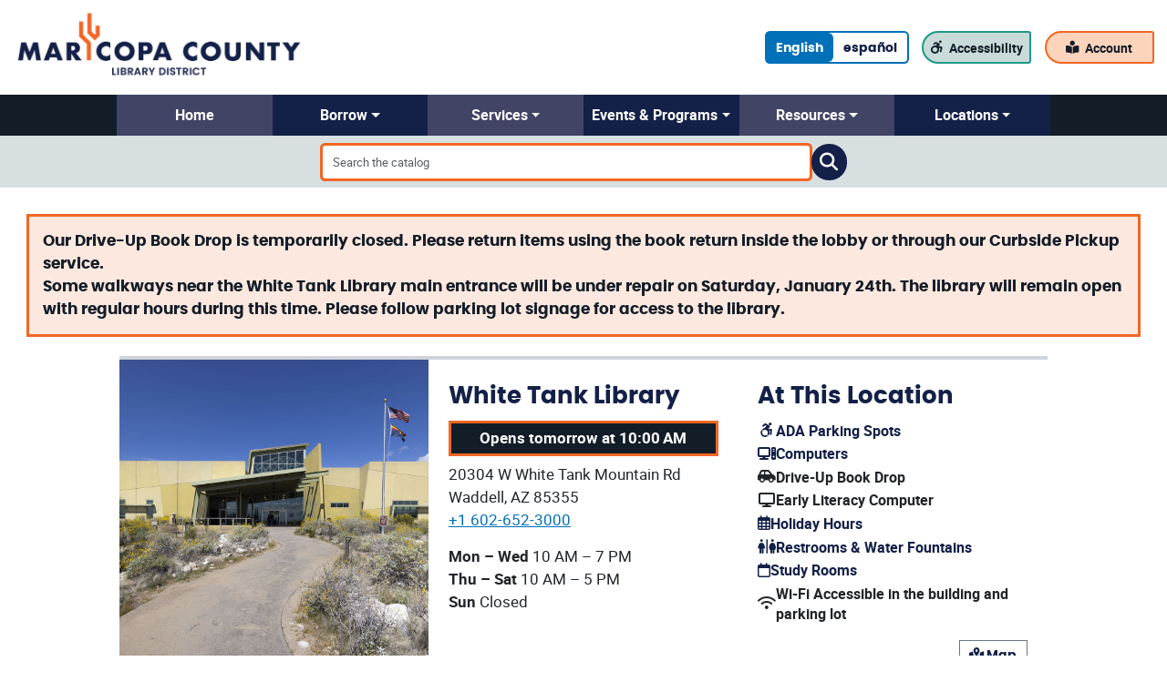

--- FILE ---
content_type: text/html; charset=utf-8
request_url: https://mcldaz.org/white-tank/
body_size: 71579
content:
<!DOCTYPE html>
<html lang="en">
<head>
    <meta charset="utf-8" />
    <meta name="viewport" content="width=device-width, initial-scale=1.0" />
    <title>White Tank Library - Maricopa County Library District</title>
    
    <link rel="canonical" href="https://mcldaz.org/white-tank/" />

        <link rel="alternate" hreflang="x-default" href="https://mcldaz.org/en-US/white-tank/" />
        <link rel="alternate" hreflang="en-US" href="https://mcldaz.org/en-US/white-tank/" />
        <link rel="alternate" hreflang="en" href="https://mcldaz.org/en-US/white-tank/" />
        <link rel="alternate" hreflang="es-US" href="https://mcldaz.org/es-US/white-tank/" />
        <link rel="alternate" hreflang="es" href="https://mcldaz.org/es-US/white-tank/" />
        <!-- Global site tag (gtag.js) - Google Analytics -->
        <script async src="https://www.googletagmanager.com/gtag/js?id=G-V68XY9D31T"></script>
        <script>
            window.dataLayer = window.dataLayer || [];
            function gtag() { dataLayer.push(arguments); }
            gtag('js', new Date());
            gtag('config', 'G-V68XY9D31T');
        </script>
    <link rel="stylesheet" href="/css/bootstrap.min.css?v=Y_lz81glcDj7U2Uuop1rgkZxrS8" />
    <link rel="stylesheet" href="/css/styles.min.css?v=V4vExBvQHtekXgHCrDAJ3NyzMNY" />
            <link rel="stylesheet" href="/assets/styles/mcld202601i.css" />
    
    <link rel="manifest" href="/manifest.webmanifest">
    <link rel="icon" href="/favicon.ico" sizes="any">
    <link rel="icon" href="/icon.svg" type="image/svg+xml">
    <link rel="apple-touch-icon" href="/apple-touch-icon.png">
</head>
<body>
    <a aria-label="Skip to main content" href="#mainContent" class="visually-hidden"></a>
    <div class="container-fluid prom-content">
        <div class="everything-except-footer">
            <header>
                <div class="row prom-nav-top py-sm-2 d-print-none" aria-label="Top" role="navigation">
                            <div class="col-12 col-sm-4 mb-2 mb-sm-0 ps-sm-0 ps-md-3 d-flex justify-content-center justify-content-sm-start">
                                    <a href="/">
                                        <img src="/assets/images/maricopa-county-library-district-header.png"
                                             alt="Maricopa County Library District logo"
                                             class="img-fluid mx-auto prom-logo" />
                                    </a>
                            </div>
                            <ul class="col-sm-8 mb-0 pe-sm-0 pe-md-3 d-flex justify-content-around justify-content-sm-end align-items-center prom-right-nav px-0">
                                <li class="d-none d-sm-block p-0">
                                    <div class="btn-group btn-toggle border border-2 border-prom-primary rounded">
                                            <a href="https://mcldaz.org/en-US/white-tank/">
                                                <div class="btn btn-md border-0 btn-primary bg-prom-primary active"
                                                     style="border-radius: 0 6px 6px 0">
                                                    English
                                                </div>
                                            </a>
                                            <a href="https://mcldaz.org/es-US/white-tank/">
                                                <div class="btn btn-md border-0 bg-transparent"
                                                     style="border-radius: 6px 0 0 6px">
                                                    espa&#xF1;ol
                                                </div>
                                            </a>
                                    </div>
                                </li>
                                <li class="d-sm-none nav-item prom-nav-top-button bg-prom-primary">
                                    <a href="https://mcldaz.org/es-US/white-tank/"
                                       class="nav-link d-flex align-items-center">
                                        <span class="fa-solid fa-comment prom-fa-space"></span>
                                        <span>English</span>
                                    </a>
                                </li>
                                    <li class="nav-item prom-nav-top-button ms-sm-2 ms-md-3">
                                            <a href="/about/accessibility"
                                               class="nav-link d-flex align-items-center">
                                                    <span class="fa-solid fa-wheelchair-move prom-fa-space"></span>
                                                    <span>Accessibility</span>
                                            </a>
                                    </li>
                                    <li class="nav-item prom-nav-top-button ms-sm-2 ms-md-3">
                                            <a href="https://catalog.mcldaz.org/patronaccount/default.aspx"
                                               class="nav-link d-flex align-items-center">
                                                    <span class="fa-solid fa-book-open-reader prom-fa-space"></span>
                                                    <span>Account</span>
                                            </a>
                                    </li>
                            </ul>
                </div>
                    <div class="row">
                        <div class="d-flex prom-nav-middle-parent p-0 px-lg-2">
                            <nav class="prom-nav-middle navbar navbar-dark navbar-expand-sm p-0 px-lg-2 d-print-none w-100" aria-label="bottom" role="navigation">
                                <button class="navbar-toggler nav-link dropdown-toggle border-0 p-3 border-bottom border-top border-white w-100 py-3 text-center collapsed"
                                        style="box-shadow: none;"
                                        type="button"
                                        data-bs-toggle="collapse"
                                        data-bs-target="#navbarSupportedContent"
                                        aria-controls="navbarSupportedContent"
                                        aria-expanded="false"
                                        aria-label="Toggle navigation">
                                    <span class="text-white nav-link-text">Menu</span>
                                    <span class="caret"></span>
                                </button>
                                <div class="collapse navbar-collapse px-lg-2" id="navbarSupportedContent">
                                    <ul class="flex-column flex-sm-row align-items-stretch nav nav-pills px-lg-1 col-12 col-lg-10 offset-lg-1">
                                            <li class="nav-item prom-nav-link col-12 col-sm-2 ">
                                                    <a class="nav-link col-12 p-3 p-sm-1"
                                                       href="/"
                                                       role="button">
                                                        <span class="nav-link-icon"></span><span class="nav-link-text">Home</span>
                                                    </a>
                                            </li>
                                            <li class="nav-item prom-nav-link col-12 col-sm-2 dropdown">
                                                    <a class="nav-link middle-nav-dropdown col-12 p-3 p-sm-1 dropdown-toggle"
                                                       data-bs-toggle="dropdown"
                                                       href="/about/borrowing"
                                                       role="button"
                                                       aria-haspopup="true"
                                                       aria-expanded="false">
                                                        <span class="nav-link-icon"></span><span class="nav-link-text">Borrow</span><span class="caret"></span>
                                                    </a>
                                                    <ul class="dropdown-menu prom-nav-dropdown w-100">
                                                            <li class="border border-1 border-white border-top-0">
                                                                    <a href="/about/borrowing/"
                                                                       class="dropdown-item">
                                                                        How to Borrow
                                                                    </a>
                                                            </li>
                                                            <li class="border border-1 border-white border-top-0">
                                                                    <a href="/subject/new/"
                                                                       class="dropdown-item">
                                                                        New &amp; Coming Soon
                                                                    </a>
                                                            </li>
                                                            <li class="border border-1 border-white border-top-0">
                                                                    <a href="/digital-library/"
                                                                       class="dropdown-item">
                                                                        Digital Library
                                                                    </a>
                                                            </li>
                                                            <li class="border border-1 border-white border-top-0">
                                                                    <a href="/subject/culture-pass/"
                                                                       class="dropdown-item">
                                                                        Culture Passes
                                                                    </a>
                                                            </li>
                                                            <li class="border border-1 border-white border-top-0">
                                                                    <a href="/about/more-than-books/"
                                                                       class="dropdown-item">
                                                                        More Than Books
                                                                    </a>
                                                            </li>
                                                    </ul>
                                            </li>
                                            <li class="nav-item prom-nav-link col-12 col-sm-2 dropdown">
                                                    <a class="nav-link middle-nav-dropdown col-12 p-3 p-sm-1 dropdown-toggle"
                                                       data-bs-toggle="dropdown"
                                                       href="/about/services"
                                                       role="button"
                                                       aria-haspopup="true"
                                                       aria-expanded="false">
                                                        <span class="nav-link-icon"></span><span class="nav-link-text">Services</span><span class="caret"></span>
                                                    </a>
                                                    <ul class="dropdown-menu prom-nav-dropdown w-100">
                                                            <li class="border border-1 border-white border-top-0">
                                                                    <a href="/about/get-a-library-card/"
                                                                       class="dropdown-item">
                                                                        Get a Library Card
                                                                    </a>
                                                            </li>
                                                            <li class="border border-1 border-white border-top-0">
                                                                    <a href="https://catalog.mcldaz.org/patronaccount/"
                                                                       class="dropdown-item">
                                                                        Manage My Account
                                                                    </a>
                                                            </li>
                                                            <li class="border border-1 border-white border-top-0">
                                                                    <a href="https://apps.mcldaz.org/renew/"
                                                                       class="dropdown-item">
                                                                        Renew My Library Card
                                                                    </a>
                                                            </li>
                                                            <li class="border border-1 border-white border-top-0">
                                                                    <a href="/about/bookastudyroom/"
                                                                       class="dropdown-item">
                                                                        Reserve a Study Room
                                                                    </a>
                                                            </li>
                                                            <li class="border border-1 border-white border-top-0">
                                                                    <a href="/about/curbside/"
                                                                       class="dropdown-item">
                                                                        Curbside Pickup
                                                                    </a>
                                                            </li>
                                                            <li class="border border-1 border-white border-top-0">
                                                                    <a href="/about/printing/"
                                                                       class="dropdown-item">
                                                                        Computers and Printing
                                                                    </a>
                                                            </li>
                                                            <li class="border border-1 border-white border-top-0">
                                                                    <a href="/about/services/"
                                                                       class="dropdown-item">
                                                                        All Library Services
                                                                    </a>
                                                            </li>
                                                    </ul>
                                            </li>
                                            <li class="nav-item prom-nav-link col-12 col-sm-2 dropdown">
                                                    <a class="nav-link middle-nav-dropdown col-12 p-3 p-sm-1 dropdown-toggle"
                                                       data-bs-toggle="dropdown"
                                                       href="https://evanced.mcldaz.org/evanced/lib/eventcalendar.asp?df=calendar&amp;EventType=ALL&amp;Lib=ALL"
                                                       role="button"
                                                       aria-haspopup="true"
                                                       aria-expanded="false">
                                                        <span class="nav-link-icon"></span><span class="nav-link-text">Events &amp; Programs</span><span class="caret"></span>
                                                    </a>
                                                    <ul class="dropdown-menu prom-nav-dropdown w-100">
                                                            <li class="border border-1 border-white border-top-0">
                                                                    <a href="http://evanced.mcldaz.org"
                                                                       class="dropdown-item">
                                                                        Events
                                                                    </a>
                                                            </li>
                                                            <li class="border border-1 border-white border-top-0">
                                                                    <a href="/about/reading-programs"
                                                                       class="dropdown-item">
                                                                        Reading Programs
                                                                    </a>
                                                            </li>
                                                            <li class="border border-1 border-white border-top-0">
                                                                    <a href="/about/community"
                                                                       class="dropdown-item">
                                                                        Community
                                                                    </a>
                                                            </li>
                                                            <li class="border border-1 border-white border-top-0">
                                                                    <a href="https://catalog.mcldaz.org/Search/misc/esourceview.aspx?ctx=1.1033.0.0.7&amp;Target=67216"
                                                                       class="dropdown-item">
                                                                        Online Author Talks
                                                                    </a>
                                                            </li>
                                                    </ul>
                                            </li>
                                            <li class="nav-item prom-nav-link col-12 col-sm-2 dropdown">
                                                    <a class="nav-link middle-nav-dropdown col-12 p-3 p-sm-1 dropdown-toggle"
                                                       data-bs-toggle="dropdown"
                                                       href="https://catalog.mcldaz.org/search/misc/esources.aspx?Category=477"
                                                       role="button"
                                                       aria-haspopup="true"
                                                       aria-expanded="false">
                                                        <span class="nav-link-icon"></span><span class="nav-link-text">Resources</span><span class="caret"></span>
                                                    </a>
                                                    <ul class="dropdown-menu prom-nav-dropdown w-100">
                                                            <li class="border border-1 border-white border-top-0">
                                                                    <a href="https://catalog.mcldaz.org/search/misc/esources.aspx?Category=477"
                                                                       class="dropdown-item">
                                                                        A-Z List
                                                                    </a>
                                                            </li>
                                                            <li class="border border-1 border-white border-top-0">
                                                                    <a href="https://catalog.mcldaz.org/search/misc/esources.aspx"
                                                                       class="dropdown-item">
                                                                        Resources by Topic
                                                                    </a>
                                                            </li>
                                                            <li class="border border-1 border-white border-top-0">
                                                                    <a href="/about/families/"
                                                                       class="dropdown-item">
                                                                        For Families
                                                                    </a>
                                                            </li>
                                                            <li class="border border-1 border-white border-top-0">
                                                                    <a href="/subject/school/"
                                                                       class="dropdown-item">
                                                                        School Resources
                                                                    </a>
                                                            </li>
                                                            <li class="border border-1 border-white border-top-0">
                                                                    <a href="/about/educators/"
                                                                       class="dropdown-item">
                                                                        For Educators
                                                                    </a>
                                                            </li>
                                                            <li class="border border-1 border-white border-top-0">
                                                                    <a href="/about/jobhelp/"
                                                                       class="dropdown-item">
                                                                        Job Help &amp; Workforce Development
                                                                    </a>
                                                            </li>
                                                            <li class="border border-1 border-white border-top-0">
                                                                    <a href="/about/newspapers/"
                                                                       class="dropdown-item">
                                                                        Newspapers
                                                                    </a>
                                                            </li>
                                                            <li class="border border-1 border-white border-top-0">
                                                                    <a href="/subject/taxes/"
                                                                       class="dropdown-item">
                                                                        Tax Information
                                                                    </a>
                                                            </li>
                                                    </ul>
                                            </li>
                                            <li class="nav-item prom-nav-link col-12 col-sm-2 dropdown">
                                                    <a class="nav-link middle-nav-dropdown col-12 p-3 p-sm-1 dropdown-toggle"
                                                       data-bs-toggle="dropdown"
                                                       href="/locations/"
                                                       role="button"
                                                       aria-haspopup="true"
                                                       aria-expanded="false">
                                                        <span class="nav-link-icon"></span><span class="nav-link-text">Locations</span><span class="caret"></span>
                                                    </a>
                                                    <ul class="dropdown-menu prom-nav-dropdown w-100">
                                                            <li class="border border-1 border-white border-top-0">
                                                                    <a href="/locations/"
                                                                       class="dropdown-item">
                                                                        Find My Library
                                                                    </a>
                                                            </li>
                                                            <li class="border border-1 border-white border-top-0">
                                                                    <a href="/aguila/"
                                                                       class="dropdown-item">
                                                                        Aguila
                                                                    </a>
                                                            </li>
                                                            <li class="border border-1 border-white border-top-0">
                                                                    <a href="/ed-robson/"
                                                                       class="dropdown-item">
                                                                        Ed Robson (Sun Lakes)
                                                                    </a>
                                                            </li>
                                                            <li class="border border-1 border-white border-top-0">
                                                                    <a href="/el-mirage/"
                                                                       class="dropdown-item">
                                                                        El Mirage
                                                                    </a>
                                                            </li>
                                                            <li class="border border-1 border-white border-top-0">
                                                                    <a href="/fairway/"
                                                                       class="dropdown-item">
                                                                        Fairway (Sun City)
                                                                    </a>
                                                            </li>
                                                            <li class="border border-1 border-white border-top-0">
                                                                    <a href="/fountain-hills/"
                                                                       class="dropdown-item">
                                                                        Fountain Hills
                                                                    </a>
                                                            </li>
                                                            <li class="border border-1 border-white border-top-0">
                                                                    <a href="/georgia-t-lord/"
                                                                       class="dropdown-item">
                                                                        Georgia T. Lord (Goodyear)
                                                                    </a>
                                                            </li>
                                                            <li class="border border-1 border-white border-top-0">
                                                                    <a href="/guadalupe/"
                                                                       class="dropdown-item">
                                                                        Guadalupe (Town of Guadalupe)
                                                                    </a>
                                                            </li>
                                                            <li class="border border-1 border-white border-top-0">
                                                                    <a href="/litchfield-park/"
                                                                       class="dropdown-item">
                                                                        Litchfield Park
                                                                    </a>
                                                            </li>
                                                            <li class="border border-1 border-white border-top-0">
                                                                    <a href="/north-valley/"
                                                                       class="dropdown-item">
                                                                        North Valley Regional (Anthem)
                                                                    </a>
                                                            </li>
                                                            <li class="border border-1 border-white border-top-0">
                                                                    <a href="/perry/"
                                                                       class="dropdown-item">
                                                                        Perry (Gilbert)
                                                                    </a>
                                                            </li>
                                                            <li class="border border-1 border-white border-top-0">
                                                                    <a href="/queen-creek/"
                                                                       class="dropdown-item">
                                                                        Queen Creek
                                                                    </a>
                                                            </li>
                                                            <li class="border border-1 border-white border-top-0">
                                                                    <a href="/southeast/"
                                                                       class="dropdown-item">
                                                                        Southeast Regional (Gilbert)
                                                                    </a>
                                                            </li>
                                                            <li class="border border-1 border-white border-top-0">
                                                                    <a href="/sun-city/"
                                                                       class="dropdown-item">
                                                                        Sun City
                                                                    </a>
                                                            </li>
                                                            <li class="border border-1 border-white border-top-0">
                                                                    <a href="/white-tank/"
                                                                       class="dropdown-item">
                                                                        White Tank (Waddell)
                                                                    </a>
                                                            </li>
                                                            <li class="border border-1 border-white border-top-0">
                                                                    <a href="/about/administration/"
                                                                       class="dropdown-item">
                                                                        Administration
                                                                    </a>
                                                            </li>
                                                            <li class="border border-1 border-white border-top-0">
                                                                    <a href="/about/otherlibraries/?utm_source=navigation&amp;utm_medium=locations&amp;utm_campaign=OtherAZLibraries"
                                                                       class="dropdown-item">
                                                                        Other Arizona Libraries
                                                                    </a>
                                                            </li>
                                                    </ul>
                                            </li>
                                    </ul>
                                </div>
                            </nav>
                        </div>
                    </div>
                    <search class="row prom-top-searchbar py-2">
                        <div class="mx-auto d-block prom-catalog-search">
                            <div class="input-group gap-3 home-catalog-search">
                                <div class="d-flex flex-grow-1">
                                    <input autocomplete="on"
                                           class="form-control rounded py-3 py-sm-2"
                                           id="textboxTerm"
                                           onkeypress="return ProcessInput(event)"
                                           placeholder="Search the catalog"
                                           title="Search"
                                           type="text" />
                                </div>
                                <div class="input-group-append d-flex align-items-center justify-content-center">
                                    <button class="btn search-button rounded-circle"
                                            type="button"
                                            onclick="DoKeywordSearch();"
                                            title="Search">
                                        <span class="fas fa-search"></span>
                                    </button>
                                </div>
                            </div>
                        </div>
                    </search>
            </header>
            <div class="row prom-content-container">
                <div class="col-12 d-print-inline-block prom-body-content-container"
                     role="main" id="mainContent">
                    <div class="prom-body-content">
                        

    <div class="row prom-feature-segment">
        <div class="col-12">
            <div class="d-flex justify-content-center my-2"><div class="alert alert-warning"><p>Our Drive-Up Book Drop is temporarily closed. Please return items using the book return inside the lobby or through our Curbside Pickup service.</p>
<p>Some walkways near the White Tank Library main entrance will be under repair on Saturday, January 24th. The library will remain open with regular hours during this time. Please follow parking lot signage for access to the library.</p>
</div></div>
        </div>
    </div>

<div class="prom-location">
    <div class="row">
        <div class="col-12">
            <div class="d-flex flex-column flex-md-row col-lg-10 offset-lg-1 mx-auto d-block gap-1 px-0 pb-1 pt-sm-1 mb-4 bg-dark-subtle">
                <div class="col-12 col-md-4 bg-white">
                    <img src="/assets/images/locations/white-tank-library.jpg"
                         alt="Front entrance of the library showing the main entrance, doors, windows, and walkway leading up to the library."
                         class="img-cover" />
                </div>
                <div class="col-12 col-md-8 d-flex flex-column flex-sm-row gap-1">
                    <div class="col-12 col-sm-6 bg-white px-0 py-4 px-sm-4">
                        <h2>White Tank Library</h2>

                            <div class="todays-status">
Opens tomorrow at 10:00&#x202F;AM                            </div>
                        <div class="visually-hidden">Our address:</div>
                        <address>
                            20304 W White Tank Mountain Rd
                            <br />
                            Waddell,
                            AZ
                            85355
                            <br />
                            <a aria-label="Call us at &#x2B;1 602-652-3000"
                               href="tel:&#x2B;1 602-652-3000">&#x2B;1 602-652-3000</a>
                        </address>
                        <div class="visually-hidden">Our current operating hours are:</div>
                                        <div class="prom-location-hours">
                                            <strong>Mon &#x2013; Wed</strong>
                                            <span>10 AM &#x2013; 7 PM</span>
                                        </div>
                                        <div class="prom-location-hours">
                                            <strong>Thu &#x2013; Sat</strong>
                                            <span>10 AM &#x2013; 5 PM</span>
                                        </div>
                                        <div class="prom-location-hours">
                                            <strong>Sun</strong>
                                            <span>Closed</span>
                                        </div>
                    </div>
                    <div class="col-12 col-sm-6 bg-white px-0 py-4 px-sm-4 location-feature-link">
                        <h2>At This Location</h2>
                                <a href="/about/accessibility">
                                        <div class="d-flex gap-2 align-items-center mb-1">
                                            <span class="fa-fw fa-brands fa-accessible-icon"></span>
                                            <span> ADA Parking Spots</span>
                                        </div>
                                </a>
                                <a href="/about/printing#computers">
                                        <div class="d-flex gap-2 align-items-center mb-1">
                                            <span class="fa-fw fa-solid fa-computer"></span>
                                            <span> Computers</span>
                                        </div>
                                </a>
                                        <div class="d-flex gap-2 align-items-center mb-1">
                                            <span class="fa-fw fa-solid fa-car-side"></span>
                                            <span> Drive-Up Book Drop</span>
                                        </div>
                                        <div class="d-flex gap-2 align-items-center mb-1">
                                            <span class="fa-fw fa-solid fa-display"></span>
                                            <span> Early Literacy Computer</span>
                                        </div>
                                <a href="https://mcldaz.org/about/home/" target="_blank">
                                        <div class="d-flex gap-2 align-items-center mb-1">
                                            <span class="fa-regular fa-calendar-days"></span>
                                            <span> Holiday Hours</span>
                                        </div>
                                        <span class="visually-hidden">(opens in a new window)</span>
                                </a>
                                    <a data-bs-toggle="modal" data-bs-target="#featureModal" data-featureUrl="/white-tank/featuredetails/restrooms-and-water-fountains/" data-name="Restrooms &amp; Water Fountains" href="/white-tank/feature/restrooms-and-water-fountains/">
                                            <div class="d-flex gap-2 align-items-center mb-1">
                                                <span class="fa-solid fa-restroom"></span>
                                                <span> Restrooms &amp; Water Fountains</span>
                                            </div>
                                    </a>
                                <a href="/about/bookastudyroom">
                                        <div class="d-flex gap-2 align-items-center mb-1">
                                            <span class="fa-regular fa-calendar"></span>
                                            <span> Study Rooms</span>
                                        </div>
                                </a>
                                        <div class="d-flex gap-2 align-items-center mb-1">
                                            <span class="fa-solid fa-wifi fa-fw"></span>
                                            <span> Wi-Fi Accessible in the building and parking lot</span>
                                        </div>
                        <a aria-label="See a map to this location (opens in a new window) (opens in a new window)"
                           href="https://goo.gl/maps/KpPwLiCYoxP2"
                           class="btn btn-outline-secondary float-end ms-2 mt-3 prom-locations-maplink d-print-none"
                           target="_blank">
                            <span class="fa-solid fa-map-location-dot"></span> Map
                        </a>
                    </div>
                </div>

            </div>
        </div>
    </div>
    <div class="row g-0 mx-auto mb-4 text-start">
        <div class="row p-0 mt-0 gx-0 gy-3 gx-sm-3 col-lg-10 offset-lg-1">
            <h2 class="mt-0 px-lg-0">Services Available</h2>
                <div class="col-12 col-sm-4 location-feature-link">
                        <a href="http://evanced.mcldaz.org/evanced/lib/eventcalendar.asp?df=calendar&amp;EventType=ALL&amp;libnum=19" target="_blank">
                            <div class="d-flex gap-2 align-items-center ps-2 py-3 location-feature-button">
                                    <span class="fa-solid fa-calendar-alt fa-fw"></span>
                                    <span>Browse Events</span>
                            </div>
                                <span class="visually-hidden">(opens in a new window)</span>
                        </a>
                </div>
                <div class="col-12 col-sm-4 location-feature-link">
                        <a href="/about/borrowing">
                            <div class="d-flex gap-2 align-items-center ps-2 py-3 location-feature-button">
                                    <span class="fa-solid fa-book fa-fw"></span>
                                    <span>How To Borrow Materials</span>
                            </div>
                        </a>
                </div>
                <div class="col-12 col-sm-4 location-feature-link">
                            <a data-bs-toggle="modal" data-bs-target="#featureModal" data-featureUrl="/white-tank/featuredetails/parking-lot-information/" data-name="Parking Lot Information" href="/white-tank/feature/parking-lot-information/">
                                <div class="d-flex gap-2 align-items-center ps-2 py-3 location-feature-button">
                                        <span class="fa-solid fa-square-parking fa-fw"></span>
                                        <span>Parking Lot Information</span>
                                </div>
                            </a>
                </div>
                <div class="col-12 col-sm-4 location-feature-link">
                        <a href="/about/printing/">
                            <div class="d-flex gap-2 align-items-center ps-2 py-3 location-feature-button">
                                    <span class="fa-solid fa-print fa-fw"></span>
                                    <span>Printing</span>
                            </div>
                        </a>
                </div>
                <div class="col-12 col-sm-4 location-feature-link">
                            <a data-bs-toggle="modal" data-bs-target="#featureModal" data-featureUrl="/white-tank/featuredetails/puzzles/" data-name="Puzzles" href="/white-tank/feature/puzzles/">
                                <div class="d-flex gap-2 align-items-center ps-2 py-3 location-feature-button">
                                        <span class="fa-solid fa-puzzle-piece  fa-fw"></span>
                                        <span>Puzzles</span>
                                </div>
                            </a>
                </div>
                <div class="col-12 col-sm-4 location-feature-link">
                            <a data-bs-toggle="modal" data-bs-target="#featureModal" data-featureUrl="/white-tank/featuredetails/reserve-a-room/" data-name="Reserve A Room" href="/white-tank/feature/reserve-a-room/">
                                <div class="d-flex gap-2 align-items-center ps-2 py-3 location-feature-button">
                                        <span class="fa-solid fa-briefcase fa-fw"></span>
                                        <span>Reserve A Room</span>
                                </div>
                            </a>
                </div>
                <div class="col-12 col-sm-4 location-feature-link">
                        <a href="/about/more-than-books">
                            <div class="d-flex gap-2 align-items-center ps-2 py-3 location-feature-button">
                                    <span class="fa-solid fa-leaf fa-fw"></span>
                                    <span>Seed Library</span>
                            </div>
                        </a>
                </div>
                <p class="prom-see-services-at-all"><a href="/about/services/">See services at all of our libraries</a></p>
        </div>
    </div>
    <div class="row g-0 mb-4">
        <div class="d-flex flex-column flex-md-row col-lg-10 offset-lg-1 d-block gap-1 py-1 bg-dark-subtle overflow-hidden">
            <div class="col-12 col-md-4 pt-3" style="background-color: white">
                <h2>Library Information</h2>
                    <div class="prom-feature-segment pe-md-2">
                        <p>The White Tank Library is located off of Olive Ave in Waddell next to the entrance of the White Tank Mountain Regional Park. The library opened in 2010 in its 11,600 square foot building. Enjoy spectacular panoramic views of the White Tank Mountain Regional Park.</p>
                    </div>
            </div>
                <div class="col-12 col-md-8" style="background-color: white;">
                    <div id="interiorPhotoCarousel" class="carousel slide">
                        <div class="carousel-indicators">
                                <button type="button"
                                        data-bs-target="#interiorPhotoCarousel"
                                        data-bs-slide-to="0"
                                        class="active"
                                        aria-current="true"
                                        aria-label="Photo of the inside of White Tank Library"></button>
                                <button type="button"
                                        data-bs-target="#interiorPhotoCarousel"
                                        data-bs-slide-to="1"
                                        aria-current="true"
                                        aria-label="Photo of the computers at White Tank Library"></button>
                                <button type="button"
                                        data-bs-target="#interiorPhotoCarousel"
                                        data-bs-slide-to="2"
                                        aria-current="true"
                                        aria-label="Photo of a study room at White Tank Library"></button>
                        </div>
                        <div class="carousel-inner">
                                <div class="carousel-item active">
                                    <img src="/assets/images/locations/interior/white-tank-library.jpg"
                                         class="d-block w-100"
                                         alt="Photo of the inside of White Tank Library">
                                </div>
                                <div class="carousel-item">
                                    <img src="/assets/images/locations/interior/white-tank-library-1.jpg"
                                         class="d-block w-100"
                                         alt="Photo of the computers at White Tank Library">
                                </div>
                                <div class="carousel-item">
                                    <img src="/assets/images/locations/interior/white-tank-library-2.jpg"
                                         class="d-block w-100"
                                         alt="Photo of a study room at White Tank Library">
                                </div>
                        </div>
                        <button class="carousel-control-prev"
                                type="button"
                                data-bs-target="#interiorPhotoCarousel"
                                data-bs-slide="prev">
                            <span class="carousel-control-prev-icon" aria-hidden="true"></span>
                            <span class="visually-hidden">Previous</span>
                        </button>
                        <button class="carousel-control-next"
                                type="button"
                                data-bs-target="#interiorPhotoCarousel"
                                data-bs-slide="next">
                            <span class="carousel-control-next-icon" aria-hidden="true"></span>
                            <span class="visually-hidden">Next</span>
                        </button>
                    </div>
                </div>
        </div>
    </div>
    <div class="row g-0">
        <div class="row g-0 col-lg-10 offset-lg-1 border-4 border-bottom">
            <div class="mx-auto" style="max-width: 740px;">
                <div class="row">
                        <div class="col-12 col-sm-6 mb-4 location-feature-link">
                            <a href="https://www.facebook.com/mcldwt"
                               target="_blank"
                               class="text-reset">
                                <div class="d-flex gap-4 align-items-center prom-box-border p-3 h-100">
                                    <span class="fa-brands fa-facebook display-4 prom-text-color"></span>
                                    <span class="location-feature-link prom-faq-icons">
                                        Connect with us on Facebook!
                                    </span>
                                </div>
                            </a>
                        </div>
                    <div class="col-12 col-sm-6 mb-4 location-feature-link">
                        <a href="/news/subscribe/">
                            <div class="d-flex gap-4 align-items-center prom-box-border p-3 h-100">
                                <span class="fa-solid fa-envelope-open-text display-4 prom-text-color"></span>
                                <span class="location-feature-link prom-faq-icons">
                                    Sign up for our email newsletter!
                                </span>
                            </div>
                        </a>
                    </div>
                </div>
            </div>
        </div>
    </div>
        <div class="row g-0 col-lg-10 offset-lg-1">
            <div class="col-12">
                <div class="prom-location-nearby">
                    <h2>Nearby Locations</h2>
                    <div class="row">
                        <div class="col-md-6 col-lg-5 mb-2">
                            <a href="/assets/images/regional-maps/northwest.jpg"
                               class="map-popup"
                               data-bs-toggle="modal"
                               data-bs-target="#mapModal"
                               target="_blank">
                                <img src="/assets/images/regional-maps/northwest.jpg"
                                     class="d-block img-fluid mx-auto"
                                     alt="Unlabeled map showing approximate locations of the White Tank, El Mirage, Sun City, and Fairway libraries.">
                            </a>
                        </div>
                        <div class="col-md-6 col-lg-7">
                            <table class="table table-sm">
                                    <tr>
                                        <td>1.</td>
                                        <td colspan="1">
                                            <a href="/white-tank/">White Tank Library</a>
                                        </td>
                                            <td>
                                                    <a aria-label="Events"
                                                       href="https://evanced.mcldaz.org/evanced/lib/eventcalendar.asp?df=calendar&amp;EventType=ALL&amp;libnum=19"
                                                       class="btn btn-sm btn-outline-secondary text-dark m-1 float-end">
                                                        <span class="fa-regular fa-calendar-days"></span>
                                                        Events
                                                    </a>
                                            </td>
                                    </tr>
                                    <tr>
                                        <td>2.</td>
                                        <td colspan="1">
                                            <a href="/el-mirage/">El Mirage Library</a>
                                        </td>
                                            <td>
                                                    <a aria-label="Events"
                                                       href="https://evanced.mcldaz.org/evanced/lib/eventcalendar.asp?df=calendar&amp;EventType=ALL&amp;libnum=2"
                                                       class="btn btn-sm btn-outline-secondary text-dark m-1 float-end">
                                                        <span class="fa-regular fa-calendar-days"></span>
                                                        Events
                                                    </a>
                                            </td>
                                    </tr>
                                    <tr>
                                        <td>3.</td>
                                        <td colspan="1">
                                            <a href="/sun-city/">Sun City Library</a>
                                        </td>
                                            <td>
                                                    <a aria-label="Events"
                                                       href="https://evanced.mcldaz.org/evanced/lib/eventcalendar.asp?df=calendar&amp;EventType=ALL&amp;libnum=18&#xD;&#xA;"
                                                       class="btn btn-sm btn-outline-secondary text-dark m-1 float-end">
                                                        <span class="fa-regular fa-calendar-days"></span>
                                                        Events
                                                    </a>
                                            </td>
                                    </tr>
                                    <tr>
                                        <td>4.</td>
                                        <td colspan="1">
                                            <a href="/fairway/">Fairway Library</a>
                                        </td>
                                            <td>
                                                    <a aria-label="Events"
                                                       href="https://evanced.mcldaz.org/evanced/lib/eventcalendar.asp?df=calendar&amp;EventType=ALL&amp;libnum=7&#xD;&#xA;"
                                                       class="btn btn-sm btn-outline-secondary text-dark m-1 float-end">
                                                        <span class="fa-regular fa-calendar-days"></span>
                                                        Events
                                                    </a>
                                            </td>
                                    </tr>
                            </table>
                        </div>
                    </div>
                </div>
            </div>
        </div>
</div>

<div class="row"><div class="modal fade" id="featureModal" role="dialog" tabindex="-1"><div class="modal-dialog" role="document"><div class="modal-content"><div class="modal-header"><h5 class="fs-5 modal-title" id="featureModalLabel"></h5><button aria-label="Close dialog." class="btn-close" data-bs-dismiss="modal" type="button"></button></div><div class="modal-body"></div><div class="modal-footer"><button class="btn btn-outline-secondary" data-bs-dismiss="modal" type="button">Close</button></div></div></div></div></div>


                    </div>
                </div>
            </div>
        </div>
        <footer class="row d-print-none" role="contentinfo">
            <div class="col-12 col-md-3 prom-footer-contact text-center">
                <div class="row flex-md-column mx-auto w-100">
                    <div class="col-12 col-sm-4 col-md-12 d-flex flex-column flex-fill p-0">
                        <div class="footer-contact d-flex align-items-center justify-content-center">
                                <a href="https://extranet.mcldaz.org/">
                                    Contact Us
                                </a>
                        </div>
                        <div class="footer-contact d-flex align-items-center justify-content-center">
                                <a href="tel:+1-602-652-3000">
                                    602-652-3000
                                </a>
                        </div>
                        <div class="footer-contact d-flex align-items-center justify-content-center">
                            <ul aria-label="Connect with us on social media!"
                                class="nav d-inline-flex justify-content-center prom-nav-footer-social">
                                    <li>
                                        <a href="https://www.facebook.com/MaricopaLibraryDistrict/"
                                           class="prom-leftnav-social-link"
                                           target="_blank"
                                           title="Connect with us on Facebook"
                                           aria-label="(opens in a new window)">
                                            <span class="fa-brands fa-facebook"></span>
                                            <span class="visually-hidden">Facebook</span>
                                        </a>
                                    </li>
                                    <li>
                                        <a href="https://www.instagram.com/maricopalibrarydistrict/"
                                           class="prom-leftnav-social-link"
                                           target="_blank"
                                           title="Connect with us on Instagram"
                                           aria-label="(opens in a new window)">
                                            <span class="fa-brands fa-instagram"></span>
                                            <span class="visually-hidden">Instagram</span>
                                        </a>
                                    </li>
                                    <li>
                                        <a href="https://twitter.com/maricopaconnect/"
                                           class="prom-leftnav-social-link"
                                           target="_blank"
                                           title="Connect with us on Twitter"
                                           aria-label="(opens in a new window)">
                                            <span class="fa-brands fa-x-twitter"></span>
                                            <span class="visually-hidden">X</span>
                                        </a>
                                    </li>
                                    <li>
                                        <a href="https://www.youtube.com/@maricopalibrarydistrict/"
                                           class="prom-leftnav-social-link"
                                           target="_blank"
                                           title="Connect with us on YouTube"
                                           aria-label="(opens in a new window)">
                                            <span class="fa-brands fa-youtube"></span>
                                            <span class="visually-hidden">YouTube</span>
                                        </a>
                                    </li>
                            </ul>
                        </div>
                    </div>
                </div>
            </div>
            <div class="col-12 col-md-9 d-flex mx-auto justify-content-between align-items-center g-0 py-2">
                <div class="col-6 col-sm-3 d-flex justify-content-center">
                        <a href="/">
                            <img src="/assets/images/maricopa-county-library-district-footer.png"
                                 alt="Maricopa County Library District logo"
                                 class="img-fluid mx-auto prom-logo" />
                        </a>
                </div>
                    <ul class="col-6 col-sm-9 footer-navigation-list m-0 py-2 px-sm-4 px-xl-5">
                            <li class="mb-1">
                                    <a href="/locations/">
                                        <span class="prom-footer-link-text">Locations</span>
                                    </a>
                            </li>
                            <li class="mb-1">
                                    <a href="/news/home/">
                                        <span class="prom-footer-link-text">Newsroom</span>
                                    </a>
                            </li>
                            <li class="mb-1">
                                    <a href="/about/sitemap/">
                                        <span class="prom-footer-link-text">Site Map</span>
                                    </a>
                            </li>
                            <li class="mb-1">
                                    <a href="/about/policies/">
                                        <span class="prom-footer-link-text">Policies</span>
                                    </a>
                            </li>
                            <li class="mb-1">
                                    <a href="https://maricopa.wd1.myworkdayjobs.com/MC_External">
                                        <span class="prom-footer-link-text">Employment</span>
                                    </a>
                            </li>
                            <li class="mb-1">
                                    <a href="/about/home/">
                                        <span class="prom-footer-link-text">About Us</span>
                                    </a>
                            </li>
                            <li class="mb-1">
                                    <a href="/about/mission/">
                                        <span class="prom-footer-link-text">Mission &amp; Vision</span>
                                    </a>
                            </li>
                            <li class="mb-1">
                                    <a href="https://www.maricopa.gov/">
                                        <span class="prom-footer-link-text">Maricopa County</span>
                                    </a>
                            </li>
                            <li class="mb-1">
                                    <a href="https://www.maricopa.gov/3668/Budget-Documents">
                                        <span class="prom-footer-link-text">Maricopa County Budget</span>
                                    </a>
                            </li>
                            <li class="mb-1">
                                    <a href="https://www.maricopa.gov/324/Board-of-Supervisors-Meeting-Information">
                                        <span class="prom-footer-link-text">Maricopa County Board of Supervisors Meeting Information</span>
                                    </a>
                            </li>
                    </ul>
            </div>
        </footer>
    </div>
    <script src="/js/scripts.min.js?v=bmydUx_qqw0E3woEdDGwSkmsI30"></script>
    <script src="/js/bootstrap.min.js?v=MAS1NzB2IH1o3zquj6uoaVJM_To"></script>
    
    <script>
        $("#featureModal").on("show.bs.modal", function (event) {
            var button = $(event.relatedTarget);
            var featureUrl = button.data("featureurl");
            var name = button.data("name");

            var modal = $(this);
            modal.find(".modal-title").html(name);

            var modalBody = modal.find(".modal-body");
            modalBody.html("<div class=\"text-center\"><span class=\"fa-solid fa-spinner fa-2x fa-pulse\"></span></div>")

            $.getJSON(featureUrl,
                function (response) {
                    modalBody.html(response.bodyText).append(response.text);
                })
                .fail(function () {
                    window.location.href = button.attr("href");
                });
        });
    </script>

        <script type="application/ld+json">
            {"@context":"https://schema.org","@type":"Library","name":"White Tank Library","image":"https://mcldaz.org/assets/images/locations/white-tank-library.jpg","sameAs":["https://goo.gl/maps/KpPwLiCYoxP2","https://www.facebook.com/mcldwt"],"url":"https://mcldaz.org/white-tank/","address":{"@type":"PostalAddress","@id":"https://mcldaz.org/white-tank/","contactType":"Location address","addressCountry":"USA","addressLocality":"Waddell","addressRegion":"AZ","postalCode":"85355","streetAddress":"20304 W White Tank Mountain Rd"},"areaServed":{"@type":"AdministrativeArea","name":"Maricopa County"},"branchCode":"white-tank","email":"askalibrarian@mcldaz.org","hasMap":"https://goo.gl/maps/KpPwLiCYoxP2","isAccessibleForFree":true,"location":{"@type":"Place","@id":"https://mcldaz.org/white-tank/"},"openingHoursSpecification":[{"@type":"OpeningHoursSpecification","closes":"19:00:00","dayOfWeek":["https://schema.org/Monday","https://schema.org/Tuesday","https://schema.org/Wednesday"],"opens":"10:00:00"},{"@type":"OpeningHoursSpecification","closes":"17:00:00","dayOfWeek":["https://schema.org/Thursday","https://schema.org/Friday","https://schema.org/Saturday"],"opens":"10:00:00"}],"parentOrganization":{"@type":"Organization","name":"https://mcldaz.org","url":"https://mcldaz.org"},"photo":{"@type":"Photograph","url":"https://mcldaz.org/assets/images/locations/white-tank-library.jpg"},"telephone":"\u002B1 602-652-3000","priceRange":"$0"}
        </script>

        <script language="javascript">
            String.prototype.trim = function () {
                return this.replace(/^\s*|\s*$/g, "");
            };
            function ProcessInput(e) {
                if (window.event)
                    // IE
                    keyNum = e.keyCode;
                else if (e.which)
                    // Netscape/Firefox/Opera
                    keyNum = e.which;
                if (keyNum == 13) {
                    e.returnValue = false;
                    e.cancelBubble = true;
                    DoKeywordSearch();
                    return false;
                }
                return true;
            }
            function DoKeywordSearch() {
                if (document.getElementById("textboxTerm").value.trim() != "")
                    window.location =
                        "https://catalog.mcldaz.org/view.aspx?keyword=" +
                        escape(document.getElementById("textboxTerm").value);
                else document.getElementById("textboxTerm").focus();
            }

            document.querySelectorAll('.middle-nav-dropdown').forEach(nav => {
                nav.addEventListener('click', e => e.preventDefault());
            });

            document.getElementById("textboxTerm").focus();
        </script>
</body>
</html>

--- FILE ---
content_type: text/css
request_url: https://mcldaz.org/assets/styles/mcld202601i.css
body_size: 3569
content:
:root {
  --mc-summer-night-blue: #132048;
  --mc-summer-night-blue-75: #424466;
  --mc-summer-night-blue-50: #716f89;
  --mc-summer-night-blue-25: #aaa8ba;
  --mc-summer-night-blue-15: #dcdee4;
  --mc-summer-night-blue-rgb: 19, 32, 72;
  --mc-summer-night-blue-75-rgb: 66, 68, 102;
  --mc-sunrise-orange: #f26724;
  --mc-sunrise-orange-75: #f58b56;
  --mc-sunrise-orange-50: #f9ad84;
  --mc-sunrise-orange-25: #fcd4bb;
  --mc-sunrise-orange-15: #fde8df;
  --mc-sunrise-orange-rgb: 242, 103, 36;
  --mc-desert-turquoise: #1e988a;
  --mc-desert-turquoise-75: #68aba1;
  --mc-desert-turquoise-50: #98c1bb;
  --mc-desert-turquoise-25: #c8dbd8;
  --mc-desert-turquoise-15: #ddf0ed;
  --mc-desert-turquoise-rgb: 30, 152, 138;
  --mc-monsoon-grey: #d8dfe1;
  --mc-monsoon-grey-75: #e1e6e7;
  --mc-monsoon-grey-50: #eaeded;
  --mc-monsoon-grey-25: #f3f4f4;
  --mc-monsoon-grey-15: #f9fafa;
  --mc-sunshine-yellow: #faa21b;
  --mc-sunshine-yellow-75: #fbb658;
  --mc-sunshine-yellow-50: #fdcd8b;
  --mc-sunshine-yellow-25: #ffe4c0;
  --mc-sunshine-yellow-15: #fef1dd;
  --mc-sky-blue: #0070b9;
  --mc-sky-blue-75: #5588c6;
  --mc-sky-blue-50: #89a6d6;
  --mc-sky-blue-25: #bfcde9;
  --mc-sky-blue-15: #d9eaf4;
  --mc-sky-blue-rgb: 0, 112, 185;
  --mc-night-black: #131d28;
  --mc-night-black-75: #3e414a;
  --mc-night-black-50: #6d6d75;
  --mc-night-black-25: #aaa8ae;
  --mc-night-black-15: #dcdddf;
}

@font-face {
  font-family: "Roboto";
  src:
    local("Roboto Bold"),
    local("RobotoBold"),
    url("../fonts/roboto-bold-webfont.woff2") format("woff2"),
    url("../fonts/roboto-bold-webfont.woff") format("woff");
  font-weight: bold;
  font-style: normal;
}

@font-face {
  font-family: "Roboto";
  src:
    local("Roboto Bold Italic"),
    local("RobotoBoldItalic"),
    url("../fonts/roboto-bolditalic-webfont.woff2") format("woff2"),
    url("../fonts/roboto-bolditalic-webfont.woff") format("woff");
  font-weight: bold;
  font-style: italic;
}

@font-face {
  font-family: "Roboto";
  src:
    local("Roboto Italic"),
    local("RobotoItalic"),
    url("../fonts/roboto-italic-webfont.woff2") format("woff2"),
    url("../fonts/roboto-italic-webfont.woff") format("woff");
  font-weight: normal;
  font-style: italic;
}

@font-face {
  font-family: "Roboto";
  src:
    local("Roboto"),
    url("../fonts/roboto-regular-webfont.woff2") format("woff2"),
    url("../fonts/roboto-regular-webfont.woff") format("woff");
  font-weight: normal;
  font-style: normal;
}

@font-face {
  font-family: "Poppins";
  src:
    local("Poppins"),
    local("PoppinsBold"),
    url("../fonts/poppins-bold-webfont.woff2") format("woff2"),
    url("../fonts/poppins-bold-webfont.woff") format("woff");
  font-weight: bold;
  font-style: normal;
}

@font-face {
  font-family: "Poppins";
  src:
    local("Poppins"),
    local("PoppinsBoldItalic"),
    url("../fonts/poppins-bolditalic-webfont.woff2") format("woff2"),
    url("../fonts/poppins-bolditalic-webfont.woff") format("woff");
  font-weight: bold;
  font-style: italic;
}

@font-face {
  font-family: "Poppins ExtraBold";
  src:
    local("Poppins ExtraBold"),
    local("PoppinsExtraBold"),
    url("../fonts/poppins-extrabold-webfont.woff2") format("woff2"),
    url("../fonts/poppins-extrabold-webfont.woff") format("woff");
  font-weight: bold;
  font-style: normal;
}

@font-face {
  font-family: "Poppins ExtraBold";
  src:
    local("Poppins ExtraBold Italic"),
    local("PoppinsExtraBoldItalic"),
    url("../fonts/poppins-extrabolditalic-webfont.woff2") format("woff2"),
    url("../fonts/poppins-extrabolditalic-webfont.woff") format("woff");
  font-weight: bold;
  font-style: italic;
}

html,
body,
p,
dt,
dd,
h4,
h5,
h6,
.h1,
.h2,
.h4,
.h5,
.h6,
input[type="text"],
input[type="url"],
input[type="email"],
input[type="tel"],
input[type="number"],
input[type="password"],
textarea,
select,
select[multiple="multiple"] {
  font-family: "Roboto", Arial, sans-serif;
}

html,
body,
dt,
dd,
input[type="text"],
input[type="url"],
input[type="email"],
input[type="tel"],
input[type="number"],
input[type="password"],
textarea,
select,
select[multiple="multiple"] {
  font-size: 0.9rem;
  line-height: 1.7em;
}

address,
div.prom-location-hours,
p {
  font-size: 1.2rem;
  line-height: 1.8rem;
}

.prom-body-content-container .digital-library-card-header {
  font-size: 1.2rem;
}

.prom-body-content-container ul,
.prom-body-content-container ol {
  padding-left: 1rem;
  font-size: 1.2rem;
  line-height: 2rem;
}

.prom-body-content-container ol li > ul li {
  padding-bottom: 1rem;
}

.prom-body-content-container ol ol {
  list-style-type: lower-alpha;
}

.navbanner-link-text {
  font-size: 1.1rem;
}

a {
  --bs-link-color-rgb: var(--mc-sky-blue-rgb);
  --bs-link-hover-color-rgb: var(--mc-summer-night-blue-rgb);
}

body {
  background-color: white;
}

button,
.btn {
  background-color: white;
  color: var(--mc-summer-night-blue);
  border-radius: 0;
  font-family: "Poppins", Arial, sans-serif;
  font-weight: bold;
  font-size: 1rem;
}

.btn-close:hover {
  background-color: transparent;
}

h1,
.h1 {
  font-family: "Poppins ExtraBold", Arial, sans-serif;
  font-weight: bold;
  text-transform: uppercase;
  font-size: 2rem;
  color: var(--mc-summer-night-blue);
}

h2,
.h2 {
  font-family: "Poppins", Arial, sans-serif;
  font-weight: bold;
  font-size: 1.7rem;
  color: var(--mc-summer-night-blue);
}

h3,
.h3 {
  font-family: "Roboto", Arial, sans-serif;
  font-weight: bold;
  font-size: 1.3rem;
  color: var(--mc-night-black-75);
}

.prom-body-content h1.prom-title {
  background-color: var(--mc-summer-night-blue);
  color: white;
  display: block;
  font-family: "Poppins ExtraBold", Arial, sans-serif;
  font-size: calc(1rem + 3vw);
  font-weight: bold;
  margin-bottom: 1rem;
  padding-bottom: 2rem;
  padding-top: 2rem;
  text-align: center;
  text-transform: none;
}

.item-title,
dt {
  font-family: "Poppins", Arial, sans-serif;
  font-weight: bold;
  font-size: 1.2rem;
  color: var(--mc-summer-night-blue);
}

.prom-tile > svg {
  width: 50px;
}

.prom-tile:hover {
  background-color: var(--mc-sunrise-orange);
  color: white;
  text-decoration: none;
}

.prom-tile:hover > svg path,
.prom-tile:hover > svg polygon {
  fill: white;
  stroke: white;
}

.prom-tile > svg path,
.prom-tile > svg polygon {
  stroke: var(--mc-sunrise-orange);
  fill: var(--mc-sunrise-orange);
}

.prom-tile > p {
  margin-top: 0.75rem;
  font-family: "Roboto", Arial, sans-serif;
  color: var(--mc-summer-night-blue);
  font-weight: bold;
  text-align: center;
  text-decoration: none;
}

.prom-content {
  max-width: 1500px;
}

.prom-box-border {
  border: 3px solid var(--mc-sunrise-orange);
  border-radius: 0;
}

.prom-nav-top,
.prom-content-container {
  background-color: white;
}

.prom-nav-top {
  font-size: 1rem;
}

footer {
  background-color: var(--mc-summer-night-blue);
}

.prom-nav-top > .prom-right-nav > li > div.btn-group {
  height: inherit;
}

.prom-nav-top > .prom-right-nav > li > div.btn-group > a > div.btn {
  height: 100%;
}

.prom-nav-top > .prom-right-nav > li {
  height: 2.5rem;
}

.prom-nav-top-button {
  border: 2px solid;
  border-color: var(--mc-sunrise-orange);
  color: var(--mc-night-black);
  background-color: var(--mc-sunrise-orange-25);
  font-weight: bold;
}

li.d-sm-none.prom-nav-top-button {
  border-color: var(--mc-sky-blue);
  color: var(--mc-night-black);
  background-color: var(--mc-sky-blue-25);
}

.prom-nav-top-button:nth-of-type(odd) {
  border-color: var(--mc-desert-turquoise);
  background-color: var(--mc-desert-turquoise-25);
}

.prom-nav-top > .prom-right-nav > li > a:hover {
  text-decoration: none;
}

.prom-nav-top > .prom-right-nav > li > a {
  padding: 0.25rem 0;
  color: inherit;
}

.prom-nav-top > .prom-right-nav > li > a > span.far,
.prom-nav-top > .prom-right-nav > li > a > span.fas {
  padding-top: 0.2rem;
}

.prom-nav-logo {
  background-color: var(--mc-summer-night-blue);
}

.prom-nav-middle-parent {
  background-color: var(--mc-night-black);
  font-size: 1rem;
  color: white;
}

.prom-nav-middle .navbar-toggler {
  background-color: var(--mc-summer-night-blue);
}

.prom-nav-middle .nav-link-text,
.prom-nav-middle .nav-link {
  font-size: 1.1rem;
  border-radius: 0;
  line-height: 1.5rem;
}

.prom-nav-middle li.prom-nav-link {
  text-align: center;
  font-weight: bold;
  background-color: var(--mc-summer-night-blue);
}

.prom-nav-middle a:active .prom-nav-middle .navbar-toggler:active {
  color: white;
  background-color: var(--mc-sunrise-orange);
}

.prom-nav-middle li a.nav-link.show {
  color: white;
  background-color: var(--mc-sunrise-orange);
}

.prom-nav-middle .prom-dropdown-swap-link.show > .nav-link {
  color: white;
}

.prom-leftnav-container > div > a > img {
  margin-bottom: 1rem;
}

.prom-leftnav a:hover {
  color: var(--mc-sunrise-orange);
}

.prom-leftnav .accordion-body {
  padding: 0.5rem;
}

.prom-leftnav .accordion-body ul {
  margin-bottom: 0.5rem;
  padding: 0;
  list-style: none;
}

.prom-leftnav .accordion-body ul li {
  text-indent: -1rem;
  padding-left: 1rem;
}

.prom-leftnav .accordion-body ul li:before {
  content: ">";
  color: var(--mc-sunrise-orange);
  font-size: 1rem;
  font-family: "Poppins", Arial, sans-serif;
  font-weight: bold;
}

.prom-leftnav .accordion-button {
  color: var(--mc-summer-night-blue);
  padding: 0.5rem 0.75rem;
}

.prom-leftnav .accordion-button:not(.collapsed) {
  background-color: var(--mc-summer-night-blue);
  color: white;
}

.prom-leftnav a.prom-leftnav-featurette-button {
  color: var(--mc-summer-night-blue);
  font-family: "Poppins", Arial, sans-serif;
  font-weight: bold;
  background-color: white;
}

.prom-leftnav a.prom-leftnav-featurette-button:hover {
  background-color: var(--mc-sunrise-orange);
}

ul.prom-nav-middle-social a {
  color: var(--mc-summer-night-blue);
}

ul.prom-nav-footer-social a {
  color: white;
  font-size: 1.2rem;
  padding-left: 0.5rem;
  padding-right: 0.5rem;
}

.prom-footer-contact {
  background: var(--mc-sky-blue);
}

.prom-footer-contact .footer-contact:nth-child(even) > a {
  color: var(--mc-night-black);
}

.prom-footer-contact .footer-contact:nth-child(even) {
  background: var(--mc-monsoon-grey);
  color: var(--mc-night-black);
}

.prom-segment-nav {
  color: var(--mc-summer-night-blue);
  text-decoration: none;
  font-weight: bold;
}

.prom-location-tile {
  box-shadow: 0 0 10px 0 rgba(0, 0, 0, 0.125);
  background-color: white;
}

.prom-location-tile h2 {
  margin-bottom: 0;
}

.prom-location .todays-status {
  background-color: var(--mc-night-black);
  border: 3px solid var(--mc-sunrise-orange);
  padding: 0.4rem;
  text-align: center;
  color: white;
  font-size: 1.2rem;
}

.prom-see-services-at-all {
  font-style: italic;
}

.prom-features a:hover {
  color: var(--mc-sunrise-orange);
}

footer a span {
  padding-top: 0.25rem;
}

.prom-faq-icons {
  color: var(--mc-summer-night-blue);
  font-family: "Poppins", Arial, sans-serif;
  font-weight: bold;
}

.badge.eaudiobooks {
  background-color: #f5cba7;
}

.badge.ebooks {
  background-color: #fee2a1;
}

.badge.magazines {
  background-color: #d8a7ad;
}

.badge.moviesandtv {
  background-color: #dccbdd;
}

.badge.music {
  background-color: #dddfbb;
}

.badge.newspapers {
  background-color: #6699cc;
}

.btn-active-purple {
  color: var(--mc-summer-night-blue);
  background-color: var(--mc-sunrise-orange);
}

.h4.playlist-prompt {
  color: var(--mc-summer-night-blue);
  font-size: 1.2rem;
}

.prom-top-searchbar > .prom-catalog-search {
  max-width: 600px;
}

div.home-catalog-search #textboxTerm,
.search-box {
  border-radius: 0;
  min-height: 2.75rem;
}

.search-button {
  border-width: 3px;
  display: flex;
  justify-content: center;
  align-items: center;
  color: white;
  background-color: var(--mc-summer-night-blue);
  height: 3.5rem;
  min-width: 4.5rem;
  font-size: 1.4rem;
}

.search-button.rounded-circle {
  min-width: 2.75rem;
  min-height: 2.75rem;
  height: 2.75rem;
  width: 2.75rem;
}

div.home-catalog-search .search-button:focus {
  border: 3px solid var(--mc-sunrise-orange);
}

div.home-catalog-search input {
  border-color: var(--mc-summer-night-blue-25);
  border-width: 3px;
}

.form-control:focus,
.form-select:focus {
  border: 3px solid var(--mc-sunrise-orange);
  box-shadow: 0 0;
  x-box-shadow: 0 0 0 0.1rem var(--mc-sunrise-orange);
}

.location-feature-link a {
  color: var(--mc-summer-night-blue);
}

.location-feature-button {
  background-color: var(--mc-desert-turquoise-25);
}

.prom-text-color {
  color: var(--mc-sunrise-orange);
}

.prom-background-color {
  background-color: var(--mc-sunrise-orange);
}

.bg-prom-primary {
  background-color: var(--mc-sky-blue);
  --bs-btn-bg: var(--mc-sky-blue);
  --bs-btn-active-bg: var(--mc-sky-blue);
}

.border-prom-primary {
  --bs-border-opacity: 1;
  border-color: var(--mc-sky-blue);
  --bs-border-color: var(--mc-sky-blue);
}

.prom-nav-middle li.prom-nav-link:nth-child(even) {
  background-color: var(--mc-summer-night-blue-75);
}

.card {
  --bs-card-inner-border-radius: 0;
  --bs-card-border-radius: 0;
}

.card-footer a {
  text-decoration: underline;
}

.alert {
  font-family: "Poppins", Arial, sans-serif;
  font-weight: bold;
  --bs-alert-border-radius: 0;
  --bs-border-width: 3px;
}

.alert p,
.alert ul {
  font-family: inherit;
  margin-bottom: 0;
}

.alert a {
  --bs-link-color-rgb: var(--mc-summer-night-blue-75-rgb);
  --bs-link-hover-color: var(--mc-summer-night-blue-rgb);
}

.alert-info {
  --bs-alert-bg: var(--mc-sky-blue-15);
  --bs-alert-border-color: var(--mc-sky-blue);
  --bs-alert-color: var(--mc-summer-night-blue);
}

.alert-primary {
  --bs-alert-bg: var(--mc-summer-night-blue-15);
  --bs-alert-border-color: var(--mc-summer-night-blue);
  --bs-alert-color: var(--mc-summer-night-blue);
}

.alert-success {
  --bs-alert-bg: var(--mc-desert-turquoise-15);
  --bs-alert-border-color: var(--mc-desert-turquoise);
  --bs-alert-color: var(--mc-night-black);
}

.alert-danger {
  --bs-alert-bg: var(--mc-sunshine-yellow-15);
  --bs-alert-border-color: var(--mc-sunshine-yellow);
  --bs-alert-color: var(--mc-night-black);
}

.alert-warning {
  --bs-alert-bg: var(--mc-sunrise-orange-15);
  --bs-alert-border-color: var(--mc-sunrise-orange);
  --bs-alert-color: var(--mc-night-black);
}

.alert-light {
  --bs-alert-bg: var(--mc-monsoon-grey-15);
  --bs-alert-border-color: var(--mc-monsoon-grey);
  --bs-alert-color: var(--mc-night-black);
}

.alert-dark {
  --bs-alert-bg: var(--mc-night-black-15);
  --bs-alert-border-color: var(--mc-night-black);
  --bs-alert-color: var(--mc-night-black);
}

@media (min-width: 576px) {
  .prom-nav-middle li.prom-nav-link {
    background-color: var(--mc-summer-night-blue-75);
  }

  .prom-nav-middle li.prom-nav-link:nth-child(even) {
    background-color: var(--mc-summer-night-blue);
  }

  div.home-catalog-search .search-button,
  .search-button {
    height: 2.5rem;
    width: 2.5rem;
  }
}

@media (hover: hover) {
  .prom-nav-middle a:hover,
  .prom-nav-middle .navbar-toggler:hover,
  .home-catalog-search .search-button:hover {
    color: white;
    background-color: var(--mc-sunrise-orange);
  }
  .prom-nav-top > .prom-right-nav > li:hover {
  }
  .prom-nav-top > .prom-right-nav > li.prom-nav-top-button.d-sm-none:hover {
    background-color: var(--mc-sky-blue-50);
  }
  .prom-nav-top > .prom-right-nav > li.prom-nav-top-button:hover {
    background-color: var(--mc-sunrise-orange-50);
  }
  .prom-nav-top
    > .prom-right-nav
    > li.prom-nav-top-button:nth-of-type(odd):hover {
    background-color: var(--mc-desert-turquoise-50);
  }
}
